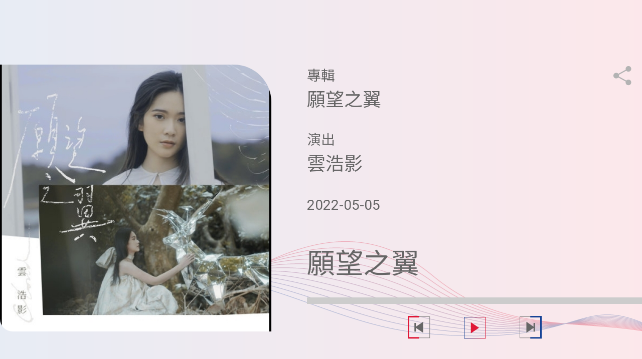

--- FILE ---
content_type: text/html; charset=utf-8
request_url: https://mediaasia.com/Zh-hant/Musics/Info/471/
body_size: 2575
content:
<!DOCTYPE html>
<html xmlns="http://www.w3.org/1999/xhtml">
<head>
	<meta http-equiv="X-UA-Compatible" content="IE=edge" />
	<title>願望之翼 | 音樂 | MEDIA ASIA</title>
	<meta http-equiv="Content-Type" content="text/html; charset=utf-8" />
	<meta http-equiv="imagetoolbar" content="no" />
	<meta name="format-detection" content="telephone=no" />
<meta name="msapplication-TileImage" content="Image/logo.png" />
<meta property="og:image" content="http://mediaasia.com/Cache/Photo/5e33b69a76570408e57a2bde28e1397c7b357291.jpg" />
<meta property="og:image:height" content="800" />
<meta property="og:image:secure_url" content="https://mediaasia.com/Cache/Photo/5e33b69a76570408e57a2bde28e1397c7b357291.jpg" />
<meta property="og:image:type" content="image/jpeg" />
<meta property="og:image:width" content="800" />
<meta name="viewport" content="width=device-width" />
	<link rel="canonical" href="https://mediaasia.com/Zh-hant/Musics/Info/471/" />
	<link rel="preconnect" href="https://fonts.gstatic.com">
	<link href="https://fonts.googleapis.com/css2?family=Noto+Sans+TC:wght@300;400;700&family=Roboto:wght@300;400;700&display=swap" rel="stylesheet">
	<link rel="alternate" href="/Zh-hant/Musics/Info/471/" hreflang="Zh-hant-HK" /><link rel="alternate" href="/Zh-hans/Musics/Info/471/" hreflang="Zh-hans-HK" /><link rel="alternate" href="/En/Musics/Info/471/" hreflang="En-HK" /><link rel="stylesheet" type="text/css" href="/Style/Reset.css" />
<link rel="stylesheet" type="text/css" href="/Style/Writer.css" />
<link rel="stylesheet" type="text/css" href="/Default/Zh-hant/Cache/698126d9b01d28bce316a5c8e037c3acc85312dd/Layout.css" />
<script src="/Javascript/jquery.js"></script>
<script src="/Javascript/jquery-migrate.js"></script>
<script src="/Javascript/jquery-ui.js"></script>
<script src="/Javascript/jquery.ui.touch-punch.min.js"></script>
<script src="/Default/Zh-hant/Cache/Language.js"></script>
<script src="/Javascript/Core.js"></script>
	<!--[if lte IE 9]>
	<script src="/Javascript/html5izer_placeholder.js"></script>
	<![endif]-->
	<!--[if lte IE 8]>
	<script src="/Javascript/html5.js"></script>
	<![endif]-->
	
	<script>
		if(window.location.protocol.toLowerCase().indexOf('https:') == -1)
		{
			window.location.href = 'https://'+ window.location.host + window.location.pathname + window.location.hash;
		}
	</script>
	<script type="text/javascript">
		if(window.parent.length)
		{
			$(document).ready(function() {
				var height = 0;
				var updateHeight = function() {
					if(height != $('.box').outerHeight(true))
					{
						height = $('.box').outerHeight(true);
						window.parent.$('.iframe-box', '.player-box').css('height', height + 'px');
					}
				};
				setInterval(updateHeight, 1000);
				updateHeight();
			});
		}
		else
		{
			$('html').css('overflow-y', 'auto');
		}
	</script>
</head>
<body>
	<div class="box">
		<div class="block">	
			<div class="album-box">
				<div class="left-box">
					<img src="/Cache/Photo/893747fc55a42708b7ddc1a30fb8be32ac6c91ce.jpg" alt="CloudWan雲浩影_願望之翼_500x500_cover" width="605" height="596" />				</div><!--
			 --><div class="right-box">
			 		<div class="line">
			 			<h2>專輯</h2>
			 			<h1>願望之翼</h1>
			 			<a href="#" class="share"><img src="/Image/share.png" /></a>
<div class="share-box">
	<div class="share-block">
		<h3>分享</h3>
		<a href="#" class="close-share"></a>
		<div class="share-body">
			<a href="https://www.facebook.com/sharer/sharer.php?u=https%3A%2F%2Fmediaasia.com%2FZh-hant%2FMusics%2FInfo%2F471%2F" target="_blank"><img src="/Image/facebook.png" /></a><!--
		 --><a href="http://service.weibo.com/share/share.php?url=https%3A%2F%2Fmediaasia.com%2FZh-hant%2FMusics%2FInfo%2F471%2F&title=%E9%A1%98%E6%9C%9B%E4%B9%8B%E7%BF%BC+%7C+%E9%9F%B3%E6%A8%82+%7C+MEDIA+ASIA" target="_blank"><img src="/Image/weibo.png" /></a><!--
		 --><div class="share-button">
		 		<input class="text" readonly="readonly" autoComplete="off" maxLength="128" value="https://mediaasia.com/Zh-hant/Musics/Info/471/" type="text" /><!--
		 	 --><a href="#" class="copy">複製連結</a>
			</div>
		</div>
	</div><!--
 --><div class="valign"></div>
</div>			 		</div>
			 					 		<div class="line">
			 			<h2>演出</h2>
			 			<h3>雲浩影</h3>
			 		</div>
			 					 					 		<div class="line">
			 			<time>2022-05-05</time>
			 		</div>
										<div class="player-box">
						<h2>願望之翼</h2>
						<div class="progress-box"></div>
						<div class="player-block">
							<a href="#" class="prev"></a><!--
						 --><a href="#" class="play"></a><!--
						 --><a href="#" class="next"></a>
						</div>
						<audio controls>
							<source src="/Upload/music/472/Music/CloudWan_雲浩影_願望之翼.wav" type="audio/wav">您的瀏覽器不支持聲音標籤。						</audio>
					</div>
									</div>
			</div>
						<div class="song-box">
				<script type="text/javascript">
					$(document).ready(function() {
						var player = $('audio', '.player-box')[0];
						$('.progress-box').slider({
							value: 0,
							min: 0,
							max: 1000,
						    range: 'min',
						    disabled: true,
							change: function(event, ui) {
								if(event.originalEvent)
								{
									if(! player.paused)
									{
										player.pause();
										player.currentTime = player.duration * ui.value / 1000;
										player.play();
									}
									else
									{
										player.currentTime = player.duration * ui.value / 1000;
									}
								}
							}
						});
						$('.prev', '.player-box').click(function(e) {
							var play;
							if($('.active', '.song-box').prevAll('[data-song="true"]:first').length)
							{
								play = $('.active', '.song-box').prevAll('[data-song="true"]:first');
							}
							else
							{
								play = $('.song-body[data-song="true"]:last', '.song-box');
							}
							if(play)
							{
								play.children('.play').trigger('click'); 
							}
							e.preventDefault();
						});
						$('.next', '.player-box').click(function(e) {
							var play;
							if($('.active', '.song-box').nextAll('[data-song="true"]:first').length)
							{
								play = $('.active', '.song-box').nextAll('[data-song="true"]:first');
							}
							else
							{
								play = $('.song-body[data-song="true"]:first', '.song-box');
							}
							if(play)
							{
								play.children('.play').trigger('click'); 
							}
							e.preventDefault();
						});
						$('.play', '.player-box').click(function(e) {
							if(player.paused)
							{
								player.play();
								$('.play', '.player-box').addClass('pause');
							}
							else
							{
								player.pause();
								$('.play', '.player-box').removeClass('pause');
							}
							e.preventDefault();
						});
						$('.play', '.song-box').click(function(e) {
							if($('source', '.player-box').attr('src') != $(this).attr('href'))
							{
								$('h2', '.player-box').html($('h4', this).text());
								$('source', '.player-box').attr('src', $(this).attr('href'));
								player.load();
								player.play();
								$('.play', '.player-box').addClass('pause');
								$('.active', '.song-box').removeClass('active');
								$(this).parent().addClass('active');
							}
							e.preventDefault();
						});
						if(player)
						{							
							player.ontimeupdate = function() {
								var progress = Math.floor(player.currentTime / player.duration * 1000);
								$('.progress-box').slider('value', progress);
							};
							player.onended = function() {
								$('.next', '.player-box').trigger('click');
							};
						}
						$('.song-body[data-song="true"]:first', '.song-box').addClass('active');
					});
				</script>
				<h3>歌曲選單</h3>
				<ul class="song-block">
					<li class="song-body" data-song="true"><a href="/Upload/music/472/Music/CloudWan_雲浩影_願望之翼.wav" class="play"><span>01</span><h4>願望之翼</h4></a></li>				</ul>
			</div>
					</div>
	</div>
</body>
</html>

--- FILE ---
content_type: text/css
request_url: https://mediaasia.com/Style/Writer.css
body_size: 837
content:
.writer { 
	font-family: 'Roboto', 'Noto Sans TC', 'Microsoft JhengHei', '微軟正黑體', 'STHeiti', '黑體', 'Heiti TC', 'PMingLiU', 新細明體;
}
.writer p, 
.writer div, 
.writer a, 
.writer li, 
.writer td, 
.writer th, 
.writer h1,
.writer h2, 
.writer h3, 
.writer h4, 
.writer h5, 
.writer h6,
.writer span { 
	font-size: 22px; 
	color: #666; 
	margin: 0px; 
	padding: 0px; 
	word-wrap: break-word; 
	white-space: normal; 
	line-height: 44px;
}
.writer ol,
.writer ul { 
	padding-left: 25px; 
}
.writer img { 
	border: none; 
}
.writer a, 
.writer a:link, 
.writer a:active, 
.writer a:visited, 
.writer a:hover { 
	color: #666; 
	text-decoration: none; 
	font-size: inherit; 
}
.writer td, 
.writer th { 
	padding: 3px; 
}
.writer hr { 
	border: none; 
	height: 1px; 
	background-color: #CCCCCC; 
	color: #CCCCCC; 
}
.writer table, 
.writer img { 
	max-width: 100%; 
	height: auto; 
}
.writer table { 
	border-collapse: collapse;
    border-spacing: 0; 
}
.writer table.table-border,
.writer table.table-border td,
.writer table.table-border th {
	border-collapse: collapse; 
	border: 1px solid #666;
}
.writer .table-box {
	overflow: auto;
	position: relative;
	padding: 0 1px;
}
.writer .text-right {
	float: left;
	margin-right: 20px;
}

.writer .text-left {
	float: right;
	margin-left: 20px;
}

.writer .round-border {
	border-radius: 30px;
}

.writer .two-col,
.writer .three-col,
.writer .four-col,
.writer .five-col {
	font-size: 0;
	white-space: nowrap;
}

.writer .two-col .col,
.writer .three-col .col,
.writer .four-col .col,
.writer .five-col .col {
	display: inline-block;
	vertical-align: top;
	white-space: normal;
}

.writer .two-col .col {
	width: 49%;
}

.writer .three-col .col {
	width: 32%;
}

.writer .four-col .col {
	width: 23.5%;
}

.writer .five-col .col {
	width: 18.4%;
}

.writer .two-col .col + .col,
.writer .three-col .col + .col,
.writer .four-col .col + .col,
.writer .five-col .col + .col {
	margin-left: 2%;
}

@media screen and (max-width: 768px) {
	.writer .text-right,
	.writer .text-left {
		float: none;
		display: block;
		margin: 0 auto 20px;
	}

	.writer .two-col,
	.writer .three-col,
	.writer .four-col,
	.writer .five-col {
		white-space: normal;
	}

	.writer .two-col .col,
	.writer .three-col .col,
	.writer .four-col .col,
	.writer .five-col .col {
		display: block;
		width: 100%;
	}

	.writer .two-col .col + .col,
	.writer .three-col .col + .col,
	.writer .four-col .col + .col,
	.writer .five-col .col + .col {
		margin-top: 20px;
	}

	.writer .two-col .col + .col,
	.writer .three-col .col + .col,
	.writer .four-col .col + .col,
	.writer .five-col .col + .col {
		margin-left: 0;
	}
}


--- FILE ---
content_type: text/css
request_url: https://mediaasia.com/Default/Zh-hant/Cache/698126d9b01d28bce316a5c8e037c3acc85312dd/Layout.css
body_size: 1691
content:
.ol {
  text-overflow: ellipsis;
  white-space: nowrap;
  width: 100%;
  overflow: hidden;
}
.c {
  clear: both;
  float: left;
}
.ib {
  display: inline-block;
}
.ibt {
  display: inline-block;
  vertical-align: top;
}
.ibm {
  display: inline-block;
  vertical-align: middle;
}
.ibb {
  display: inline-block;
  vertical-align: bottom;
}
.justify {
  text-align: justify;
  text-justify: inter-ideograph;
  -ms-text-justify: inter-ideograph;
}
.halign {
  display: inline-block;
  vertical-align: middle;
  width: 100%;
  height: 0;
}
.valign {
  display: inline-block;
  vertical-align: middle;
  width: 0;
  height: 100%;
}
.bb {
  box-sizing: border-box;
}
.hl {
  background-color: #0aa4dd;
  color: #ffffff;
}
.abs {
  position: absolute;
  left: 0;
  top: 0;
  width: 100%;
  height: 100%;
}
body .m-hide,
body .t-hide {
  display: block !important;
}
body .m-show,
body .t-show,
body .d-hide {
  display: none !important;
}
body .d-show {
  display: block !important;
}
@media screen and (max-width: 1200px) {
  body .m-hide,
  body .d-hide {
    display: block !important;
  }
  body .m-show,
  body .d-show,
  body .t-hide {
    display: none !important;
  }
  body .t-show {
    display: block !important;
  }
}
@media screen and (max-width: 900px) {
  body .t-hide,
  body .d-hide {
    display: block !important;
  }
  body .t-show,
  body .d-show,
  body .m-hide {
    display: none !important;
  }
  body .m-show {
    display: block !important;
  }
}
.share-box {
  position: absolute;
  left: 0;
  top: 0;
  width: 100%;
  height: 100%;
  position: fixed;
  text-align: center;
  z-index: 3;
  display: none;
}
.share-box:before {
  content: '';
  position: absolute;
  left: 0;
  top: 0;
  width: 100%;
  height: 100%;
  background-color: #666;
  -ms-filter: progid:DXImageTransform.Microsoft.Alpha(opacity=80);
  filter: alpha(opacity = 80);
  -moz-opacity: 0.8;
  -khtml-opacity: 0.8;
  opacity: 0.8;
}
.share-box .share-block {
  position: relative;
  display: inline-block;
  vertical-align: middle;
  background: url(/Image/A2.jpg) no-repeat center center;
  background-size: cover;
  width: 100%;
  max-width: 1400px;
  height: 543px;
  box-sizing: border-box;
  padding: 30px 45px;
  text-align: left;
}
.share-box .share-block .close-share {
  position: absolute;
  right: 38px;
  top: 30px;
  width: 26px;
  height: 26px;
  background: url(/Image/A1.png) no-repeat center center;
}
.share-box .share-block h3 {
  color: #fff;
  font-weight: 400;
  font-size: 20px;
}
.share-box .share-block .share-body {
  position: absolute;
  left: 0;
  bottom: 40px;
  width: 100%;
  padding: 0 45px;
  box-sizing: border-box;
}
.share-box .share-block .share-body a,
.share-box .share-block .share-body .share-button {
  display: inline-block;
  vertical-align: middle;
}
.share-box .share-block .share-body > a + a {
  margin-left: 20px;
}
.share-box .share-block .share-body .share-button {
  margin-left: 253px;
}
.share-box .share-block .share-body .share-button .text {
  display: inline-block;
  vertical-align: middle;
  box-sizing: border-box;
  border: 1px solid #fff;
  background-color: transparent;
  padding: 0 46px;
  color: #fff;
  height: 36px;
  font-size: 20px;
  width: 464px;
  text-overflow: ellipsis;
}
.share-box .share-block .share-body .share-button .copy {
  color: #fff;
  margin-left: 22px;
  font-size: 20px;
}
@media screen and (max-width: 1200px) {
  .share-box .share-block .share-body .share-button {
    display: block;
    margin-left: 0;
    margin-top: 20px;
  }
}
@media screen and (max-width: 900px) {
  .share-box .share-block {
    padding-left: 20px;
    padding-right: 20px;
  }
  .share-box .share-block .share-body {
    padding-left: 20px;
    padding-right: 20px;
  }
  .share-box .share-block .share-body .share-button .text {
    width: 100%;
    max-width: 464px;
    padding-left: 20px;
    padding-right: 20px;
  }
  .share-box .share-block .share-body .share-button .copy {
    display: block;
    margin-top: 20px;
    margin-left: 0;
  }
}
html {
  overflow-y: hidden;
}
body {
  background: url(/Image/song-bg3.png) repeat-y center center;
  background-size: contain;
}
.box {
  box-sizing: border-box;
  width: 100%;
  max-width: 1400px;
  margin: auto;
  padding: 129px 0 117px;
}
.block {
  position: relative;
}
.album-box {
  background: url(/Image/song-bg4.png) no-repeat center bottom;
}
.album-box .left-box,
.album-box .right-box {
  display: inline-block;
  vertical-align: top;
  box-sizing: border-box;
}
.album-box .left-box {
  width: 42.3%;
}
.album-box .left-box img {
  width: 100%;
  height: auto;
  border-radius: 0 75px 0 25px;
}
.album-box .right-box {
  width: 57.7%;
  padding-left: 5.5%;
}
.album-box .right-box .line {
  position: relative;
}
.album-box .right-box .line + .line {
  margin-top: 34px;
}
.album-box .right-box .line h1,
.album-box .right-box .line h2,
.album-box .right-box .line h3,
.album-box .right-box .line time {
  font-weight: 400;
}
.album-box .right-box .line h2,
.album-box .right-box .line time {
  font-size: 28px;
}
.album-box .right-box .line h1,
.album-box .right-box .line h3 {
  font-size: 37px;
}
.album-box .right-box .line time {
  padding-top: 8px;
  display: block;
}
.album-box .right-box .line .share {
  position: absolute;
  right: 20px;
  top: 0;
}
.album-box .right-box .line .share input {
  display: none;
}
.album-box .right-box .player-box {
  margin-top: 55px;
}
.album-box .right-box .player-box h2 {
  font-weight: 400;
  font-size: 56px;
}
.album-box .right-box .player-box .progress-box {
  position: relative;
  margin-top: 32px;
  background-color: #ccc;
  height: 13px;
}
.album-box .right-box .player-box .progress-box .ui-slider-range {
  position: absolute;
  left: 0;
  top: 0;
  height: 100%;
  background: url(/Image/progress.png) repeat-y center center;
  background-size: contain;
}
.album-box .right-box .player-box .player-block {
  margin-top: 22px;
  text-align: center;
}
.album-box .right-box .player-box .player-block .prev,
.album-box .right-box .player-box .player-block .play,
.album-box .right-box .player-box .player-block .next {
  display: inline-block;
  vertical-align: middle;
  width: 49px;
  height: 49px;
  background-position: center center;
  background-repeat: no-repeat;
}
.album-box .right-box .player-box .player-block .prev {
  background-image: url(/Image/prev3.png);
}
.album-box .right-box .player-box .player-block .play {
  background-image: url(/Image/play3.png);
  margin: 0 62px;
}
.album-box .right-box .player-box .player-block .play.pause {
  background-image: url(/Image/stopbutton.png);
}
.album-box .right-box .player-box .player-block .next {
  background-image: url(/Image/next3.png);
}
.album-box .right-box .player-box audio {
  display: none;
}
.song-box {
  margin-top: 57px;
}
.song-box h3 {
  font-weight: 400;
  font-size: 28px;
  padding: 9px 40px;
  border-bottom: 2px solid #d0ced3;
}
.song-box .song-block {
  padding: 0 40px;
  border-bottom: 2px solid #d0ced3;
}
.song-box .song-block li {
  list-style: none;
  position: relative;
  border-bottom: 2px solid #d0ced3;
}
.song-box .song-block li:last-child {
  border-bottom: 0 none;
}
.song-box .song-block li.active a span,
.song-box .song-block li.active a h4 {
  color: #164398;
}
.song-box .song-block li a {
  display: block;
  padding: 11px 0 11px 55px;
}
.song-box .song-block li a span,
.song-box .song-block li a h4 {
  font-size: 30px;
  line-height: 44px;
}
.song-box .song-block li a span {
  position: absolute;
  left: 0;
  top: 11px;
}
.song-box .song-block li a h4 {
  font-weight: 400;
}
@media screen and (max-width: 1200px) {
  .box {
    padding: 90px 60px 66px;
  }
  .album-box {
    background-size: contain;
  }
  .album-box .left-box,
  .album-box .right-box {
    display: block;
    width: 100%;
  }
  .album-box .left-box {
    max-width: 592px;
    margin: 0 auto;
  }
  .album-box .right-box {
    margin-top: 50px;
    text-align: center;
    padding-left: 0;
  }
  .album-box .right-box .player-box {
    margin-top: 57px;
    padding-left: 24px;
    padding-right: 24px;
  }
  .album-box .right-box .player-box .player-block {
    margin-top: 26px;
  }
  .song-box {
    margin-top: 43px;
  }
  .song-box .song-block li a {
    padding-top: 7px;
    padding-bottom: 7px;
  }
  .song-box .song-block li a span {
    top: 7px;
  }
}
@media screen and (max-width: 900px) {
  .box {
    padding-top: 66px;
  }
  .album-box .right-box .player-box {
    padding-left: 0;
    padding-right: 0;
  }
}
@media screen and (max-width: 599px) {
  .box {
    padding-left: 20px;
    padding-right: 20px;
  }
}


--- FILE ---
content_type: application/javascript
request_url: https://mediaasia.com/Default/Zh-hant/Cache/Language.js
body_size: 146
content:
var Language = {"Htaccess":true,"Language":true,"CustomizeLink":["AboutMediaAsia"],"Base":"\/","ControllerName":"Index","FunctionName":"Main","Lang":"zh-TW"};